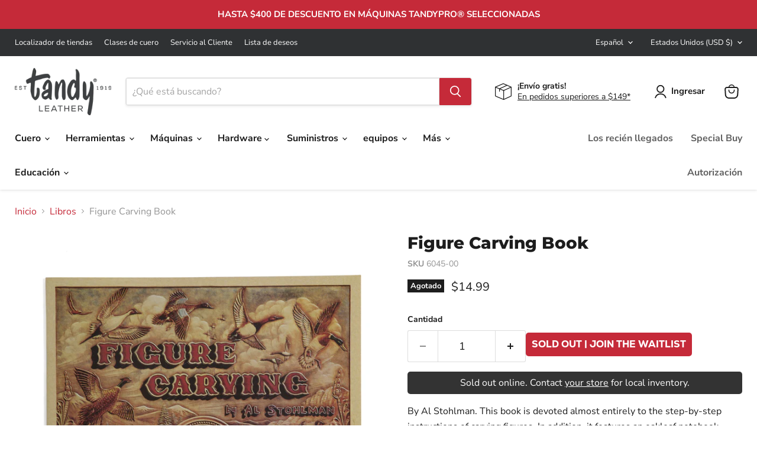

--- FILE ---
content_type: text/html; charset=utf-8
request_url: https://tandyleather.com/es/collections/all/products/figure-carving-book?view=recently-viewed
body_size: 760
content:









  












<div  class="productgrid--item  imagestyle--medium        product-recently-viewed-card    "
  data-product-item
  data-product-quickshop-url="/es/collections/all/products/figure-carving-book"
  
    data-recently-viewed-card
  
>
  <div class="productitem" data-product-item-content>
    
    
    
    

    

    

    <div class="productitem__container">
      <div class="product-recently-viewed-card-time" data-product-handle="figure-carving-book">
      <button
        class="product-recently-viewed-card-remove"
        aria-label="close"
        data-remove-recently-viewed
      >
        


                                                                        <svg class="icon-remove "    aria-hidden="true"    focusable="false"    role="presentation"    xmlns="http://www.w3.org/2000/svg" width="10" height="10" viewBox="0 0 10 10" xmlns="http://www.w3.org/2000/svg">      <path fill="currentColor" d="M6.08785659,5 L9.77469752,1.31315906 L8.68684094,0.225302476 L5,3.91214341 L1.31315906,0.225302476 L0.225302476,1.31315906 L3.91214341,5 L0.225302476,8.68684094 L1.31315906,9.77469752 L5,6.08785659 L8.68684094,9.77469752 L9.77469752,8.68684094 L6.08785659,5 Z"></path>    </svg>                                              

      </button>
    </div>

      <div class="productitem__image-container">

                    
            <!-- Swym Wishlist Plus EPI Button -->
            <button
              aria-label="Add Figure Carving Book to your Wishlist"
              data-with-epi="true"
              class="swym-button swym-add-to-wishlist-view-product product_8579075408003"
              data-swaction="addToWishlist"
              data-product-id="8579075408003"
              data-variant-id="45233560682627"
              data-product-url="https://tandyleather.com/es/products/figure-carving-book"
            ></button>
        
        <a
          class="productitem--image-link"
          href="/es/collections/all/products/figure-carving-book"
          tabindex="-1"
          data-product-page-link
        >
          <figure
            class="productitem--image"
            data-product-item-image
            
          >
            <!-- Swym Wishlist Plus EPI Button -->
            
              
                
                

  
    <noscript data-rimg-noscript>
      <img
        
          src="//tandyleather.com/cdn/shop/files/6045-00-Figure-Carving-Book-SILO-2_a4f99f24-854a-4f51-b43e-e4415b62f266_512x512.jpg?v=1743009938"
        

        alt=""
        data-rimg="noscript"
        srcset="//tandyleather.com/cdn/shop/files/6045-00-Figure-Carving-Book-SILO-2_a4f99f24-854a-4f51-b43e-e4415b62f266_512x512.jpg?v=1743009938 1x, //tandyleather.com/cdn/shop/files/6045-00-Figure-Carving-Book-SILO-2_a4f99f24-854a-4f51-b43e-e4415b62f266_1024x1024.jpg?v=1743009938 2x, //tandyleather.com/cdn/shop/files/6045-00-Figure-Carving-Book-SILO-2_a4f99f24-854a-4f51-b43e-e4415b62f266_1536x1536.jpg?v=1743009938 3x, //tandyleather.com/cdn/shop/files/6045-00-Figure-Carving-Book-SILO-2_a4f99f24-854a-4f51-b43e-e4415b62f266_2048x2048.jpg?v=1743009938 4x"
        class="productitem--image-alternate"
        
        
      >
    </noscript>
  

  <img
    
      src="//tandyleather.com/cdn/shop/files/6045-00-Figure-Carving-Book-SILO-2_a4f99f24-854a-4f51-b43e-e4415b62f266_512x512.jpg?v=1743009938"
    
    alt=""

    
      data-rimg="lazy"
      data-rimg-scale="1"
      data-rimg-template="//tandyleather.com/cdn/shop/files/6045-00-Figure-Carving-Book-SILO-2_a4f99f24-854a-4f51-b43e-e4415b62f266_{size}.jpg?v=1743009938"
      data-rimg-max="2500x2500"
      data-rimg-crop="false"
      
      srcset="data:image/svg+xml;utf8,<svg%20xmlns='http://www.w3.org/2000/svg'%20width='512'%20height='512'></svg>"
    

    class="productitem--image-alternate"
    
    
  >



  <div data-rimg-canvas></div>


              
              

  
    <noscript data-rimg-noscript>
      <img
        
          src="//tandyleather.com/cdn/shop/files/6045-00-Figure-Carving-Book-SILO-1_82876a64-a703-49da-8c95-dfa01050b316_512x512.jpg?v=1743009938"
        

        alt=""
        data-rimg="noscript"
        srcset="//tandyleather.com/cdn/shop/files/6045-00-Figure-Carving-Book-SILO-1_82876a64-a703-49da-8c95-dfa01050b316_512x512.jpg?v=1743009938 1x, //tandyleather.com/cdn/shop/files/6045-00-Figure-Carving-Book-SILO-1_82876a64-a703-49da-8c95-dfa01050b316_1024x1024.jpg?v=1743009938 2x, //tandyleather.com/cdn/shop/files/6045-00-Figure-Carving-Book-SILO-1_82876a64-a703-49da-8c95-dfa01050b316_1536x1536.jpg?v=1743009938 3x, //tandyleather.com/cdn/shop/files/6045-00-Figure-Carving-Book-SILO-1_82876a64-a703-49da-8c95-dfa01050b316_2048x2048.jpg?v=1743009938 4x"
        class="productitem--image-primary"
        
        
      >
    </noscript>
  

  <img
    
      src="//tandyleather.com/cdn/shop/files/6045-00-Figure-Carving-Book-SILO-1_82876a64-a703-49da-8c95-dfa01050b316_512x512.jpg?v=1743009938"
    
    alt=""

    
      data-rimg="lazy"
      data-rimg-scale="1"
      data-rimg-template="//tandyleather.com/cdn/shop/files/6045-00-Figure-Carving-Book-SILO-1_82876a64-a703-49da-8c95-dfa01050b316_{size}.jpg?v=1743009938"
      data-rimg-max="2500x2500"
      data-rimg-crop="false"
      
      srcset="data:image/svg+xml;utf8,<svg%20xmlns='http://www.w3.org/2000/svg'%20width='512'%20height='512'></svg>"
    

    class="productitem--image-primary"
    
    
  >



  <div data-rimg-canvas></div>


            

            


























<span class="productitem__badge productitem__badge--soldout">
    <strong>Agotado</strong>
  </span>

            <span class="visually-hidden">Figure Carving Book</span>
          </figure>
        </a>
      </div><div class="productitem--info">
        
          
        

        

        <h2 class="productitem--title">
          <a href="/es/collections/all/products/figure-carving-book" data-product-page-link>
            Figure Carving Book
          </a>
        </h2>

        
          
        

        
          






























<div class="price productitem__price ">
  
    <div
      class="price__compare-at "
      data-price-compare-container
    >

      
        <span class="money price__original" data-price-original></span>
      
    </div>


    
      
      <div class="price__compare-at--hidden" data-compare-price-range-hidden>
        
          <span class="visually-hidden">Precio original</span>
          <span class="money price__compare-at--min" data-price-compare-min>
            $14.99
          </span>
          -
          <span class="visually-hidden">Precio original</span>
          <span class="money price__compare-at--max" data-price-compare-max>
            $14.99
          </span>
        
      </div>
      <div class="price__compare-at--hidden" data-compare-price-hidden>
        <span class="visually-hidden">Precio original</span>
        <span class="money price__compare-at--single" data-price-compare>
          
        </span>
      </div>
    
  

  <div class="price__current  " data-price-container>

    

    
      
      
      <span class="money" data-price>
        $14.99
      </span>
    
    
  </div>

  
    
    <div class="price__current--hidden" data-current-price-range-hidden>
      
        <span class="money price__current--min" data-price-min>$14.99</span>
        -
        <span class="money price__current--max" data-price-max>$14.99</span>
      
    </div>
    <div class="price__current--hidden" data-current-price-hidden>
      <span class="visually-hidden">Precio actual</span>
      <span class="money" data-price>
        $14.99
      </span>
    </div>
  

  
    
    
    
    

    <div
      class="
        productitem__unit-price
        hidden
      "
      data-unit-price
    >
      <span class="productitem__total-quantity" data-total-quantity></span> | <span class="productitem__unit-price--amount money" data-unit-price-amount></span> / <span class="productitem__unit-price--measure" data-unit-price-measure></span>
    </div>
  

  
</div>


        

        
          

          
            
          
        

        
          <div class="productitem--description">
            <p>By Al Stohlman. This book is devoted almost entirely to the step-by-step instructions of carving figures. In addition, it features an oakleaf noteb...</p>

            
              <a
                href="/es/collections/all/products/figure-carving-book"
                class="productitem--link"
                data-product-page-link
              >
                Ver todos los detalles
              </a>
            
          </div>
        
      </div>

      
    </div>
  </div>

  
</div>
</li>


--- FILE ---
content_type: text/javascript; charset=utf-8
request_url: https://tandyleather.com/es/products/figure-carving-book.js
body_size: 534
content:
{"id":8579075408003,"title":"Figure Carving Book","handle":"figure-carving-book","description":"\u003cp\u003eBy Al Stohlman. This book is devoted almost entirely to the step-by-step instructions of carving figures. In addition, it features an oakleaf notebook pattern, dye chart and instructions on the proper way to size a belt.\u003cbr\u003e\u003c\/p\u003e\n\u003cp\u003e\u003cstrong\u003eSpecifications\u003c\/strong\u003e\u003c\/p\u003e\n\u003cul\u003e\n\u003cli\u003e28 pages\u003c\/li\u003e\n\u003c\/ul\u003e","published_at":"2021-08-11T09:09:46-05:00","created_at":"2025-03-19T17:31:56-05:00","vendor":"Al Stohlman","type":"Supplies","tags":["Supplies_Books"],"price":1499,"price_min":1499,"price_max":1499,"available":false,"price_varies":false,"compare_at_price":null,"compare_at_price_min":0,"compare_at_price_max":0,"compare_at_price_varies":false,"variants":[{"id":45233560682627,"title":"Default Title","option1":"Default Title","option2":null,"option3":null,"sku":"6045-00","requires_shipping":true,"taxable":true,"featured_image":null,"available":false,"name":"Figure Carving Book","public_title":null,"options":["Default Title"],"price":1499,"weight":227,"compare_at_price":null,"inventory_management":"shopify","barcode":"0098834179375","quantity_rule":{"min":1,"max":null,"increment":1},"quantity_price_breaks":[],"requires_selling_plan":false,"selling_plan_allocations":[]}],"images":["\/\/cdn.shopify.com\/s\/files\/1\/0063\/5997\/3970\/files\/6045-00-Figure-Carving-Book-SILO-1_82876a64-a703-49da-8c95-dfa01050b316.jpg?v=1743009938","\/\/cdn.shopify.com\/s\/files\/1\/0063\/5997\/3970\/files\/6045-00-Figure-Carving-Book-SILO-2_a4f99f24-854a-4f51-b43e-e4415b62f266.jpg?v=1743009938","\/\/cdn.shopify.com\/s\/files\/1\/0063\/5997\/3970\/files\/6045-00-Figure-Carving-Book-SILO-3_73789147-bab8-436b-a682-a342aa6d6c4a.jpg?v=1743009938"],"featured_image":"\/\/cdn.shopify.com\/s\/files\/1\/0063\/5997\/3970\/files\/6045-00-Figure-Carving-Book-SILO-1_82876a64-a703-49da-8c95-dfa01050b316.jpg?v=1743009938","options":[{"name":"Title","position":1,"values":["Default Title"]}],"url":"\/es\/products\/figure-carving-book","media":[{"alt":null,"id":34871604314243,"position":1,"preview_image":{"aspect_ratio":1.0,"height":2500,"width":2500,"src":"https:\/\/cdn.shopify.com\/s\/files\/1\/0063\/5997\/3970\/files\/6045-00-Figure-Carving-Book-SILO-1_82876a64-a703-49da-8c95-dfa01050b316.jpg?v=1743009938"},"aspect_ratio":1.0,"height":2500,"media_type":"image","src":"https:\/\/cdn.shopify.com\/s\/files\/1\/0063\/5997\/3970\/files\/6045-00-Figure-Carving-Book-SILO-1_82876a64-a703-49da-8c95-dfa01050b316.jpg?v=1743009938","width":2500},{"alt":null,"id":34871604347011,"position":2,"preview_image":{"aspect_ratio":1.0,"height":2500,"width":2500,"src":"https:\/\/cdn.shopify.com\/s\/files\/1\/0063\/5997\/3970\/files\/6045-00-Figure-Carving-Book-SILO-2_a4f99f24-854a-4f51-b43e-e4415b62f266.jpg?v=1743009938"},"aspect_ratio":1.0,"height":2500,"media_type":"image","src":"https:\/\/cdn.shopify.com\/s\/files\/1\/0063\/5997\/3970\/files\/6045-00-Figure-Carving-Book-SILO-2_a4f99f24-854a-4f51-b43e-e4415b62f266.jpg?v=1743009938","width":2500},{"alt":null,"id":34871604379779,"position":3,"preview_image":{"aspect_ratio":1.0,"height":2500,"width":2500,"src":"https:\/\/cdn.shopify.com\/s\/files\/1\/0063\/5997\/3970\/files\/6045-00-Figure-Carving-Book-SILO-3_73789147-bab8-436b-a682-a342aa6d6c4a.jpg?v=1743009938"},"aspect_ratio":1.0,"height":2500,"media_type":"image","src":"https:\/\/cdn.shopify.com\/s\/files\/1\/0063\/5997\/3970\/files\/6045-00-Figure-Carving-Book-SILO-3_73789147-bab8-436b-a682-a342aa6d6c4a.jpg?v=1743009938","width":2500}],"requires_selling_plan":false,"selling_plan_groups":[]}

--- FILE ---
content_type: text/javascript; charset=utf-8
request_url: https://tandyleather.com/products/figure-carving-book.js
body_size: 295
content:
{"id":8579075408003,"title":"Figure Carving Book","handle":"figure-carving-book","description":"\u003cp\u003eBy Al Stohlman. This book is devoted almost entirely to the step-by-step instructions of carving figures. In addition, it features an oakleaf notebook pattern, dye chart and instructions on the proper way to size a belt.\u003cbr\u003e\u003c\/p\u003e\n\u003cp\u003e\u003cstrong\u003eSpecifications\u003c\/strong\u003e\u003c\/p\u003e\n\u003cul\u003e\n\u003cli\u003e28 pages\u003c\/li\u003e\n\u003c\/ul\u003e","published_at":"2021-08-11T09:09:46-05:00","created_at":"2025-03-19T17:31:56-05:00","vendor":"Al Stohlman","type":"Supplies","tags":["Supplies_Books"],"price":1499,"price_min":1499,"price_max":1499,"available":false,"price_varies":false,"compare_at_price":null,"compare_at_price_min":0,"compare_at_price_max":0,"compare_at_price_varies":false,"variants":[{"id":45233560682627,"title":"Default Title","option1":"Default Title","option2":null,"option3":null,"sku":"6045-00","requires_shipping":true,"taxable":true,"featured_image":null,"available":false,"name":"Figure Carving Book","public_title":null,"options":["Default Title"],"price":1499,"weight":227,"compare_at_price":null,"inventory_management":"shopify","barcode":"0098834179375","quantity_rule":{"min":1,"max":null,"increment":1},"quantity_price_breaks":[],"requires_selling_plan":false,"selling_plan_allocations":[]}],"images":["\/\/cdn.shopify.com\/s\/files\/1\/0063\/5997\/3970\/files\/6045-00-Figure-Carving-Book-SILO-1_82876a64-a703-49da-8c95-dfa01050b316.jpg?v=1743009938","\/\/cdn.shopify.com\/s\/files\/1\/0063\/5997\/3970\/files\/6045-00-Figure-Carving-Book-SILO-2_a4f99f24-854a-4f51-b43e-e4415b62f266.jpg?v=1743009938","\/\/cdn.shopify.com\/s\/files\/1\/0063\/5997\/3970\/files\/6045-00-Figure-Carving-Book-SILO-3_73789147-bab8-436b-a682-a342aa6d6c4a.jpg?v=1743009938"],"featured_image":"\/\/cdn.shopify.com\/s\/files\/1\/0063\/5997\/3970\/files\/6045-00-Figure-Carving-Book-SILO-1_82876a64-a703-49da-8c95-dfa01050b316.jpg?v=1743009938","options":[{"name":"Title","position":1,"values":["Default Title"]}],"url":"\/products\/figure-carving-book","media":[{"alt":null,"id":34871604314243,"position":1,"preview_image":{"aspect_ratio":1.0,"height":2500,"width":2500,"src":"https:\/\/cdn.shopify.com\/s\/files\/1\/0063\/5997\/3970\/files\/6045-00-Figure-Carving-Book-SILO-1_82876a64-a703-49da-8c95-dfa01050b316.jpg?v=1743009938"},"aspect_ratio":1.0,"height":2500,"media_type":"image","src":"https:\/\/cdn.shopify.com\/s\/files\/1\/0063\/5997\/3970\/files\/6045-00-Figure-Carving-Book-SILO-1_82876a64-a703-49da-8c95-dfa01050b316.jpg?v=1743009938","width":2500},{"alt":null,"id":34871604347011,"position":2,"preview_image":{"aspect_ratio":1.0,"height":2500,"width":2500,"src":"https:\/\/cdn.shopify.com\/s\/files\/1\/0063\/5997\/3970\/files\/6045-00-Figure-Carving-Book-SILO-2_a4f99f24-854a-4f51-b43e-e4415b62f266.jpg?v=1743009938"},"aspect_ratio":1.0,"height":2500,"media_type":"image","src":"https:\/\/cdn.shopify.com\/s\/files\/1\/0063\/5997\/3970\/files\/6045-00-Figure-Carving-Book-SILO-2_a4f99f24-854a-4f51-b43e-e4415b62f266.jpg?v=1743009938","width":2500},{"alt":null,"id":34871604379779,"position":3,"preview_image":{"aspect_ratio":1.0,"height":2500,"width":2500,"src":"https:\/\/cdn.shopify.com\/s\/files\/1\/0063\/5997\/3970\/files\/6045-00-Figure-Carving-Book-SILO-3_73789147-bab8-436b-a682-a342aa6d6c4a.jpg?v=1743009938"},"aspect_ratio":1.0,"height":2500,"media_type":"image","src":"https:\/\/cdn.shopify.com\/s\/files\/1\/0063\/5997\/3970\/files\/6045-00-Figure-Carving-Book-SILO-3_73789147-bab8-436b-a682-a342aa6d6c4a.jpg?v=1743009938","width":2500}],"requires_selling_plan":false,"selling_plan_groups":[]}